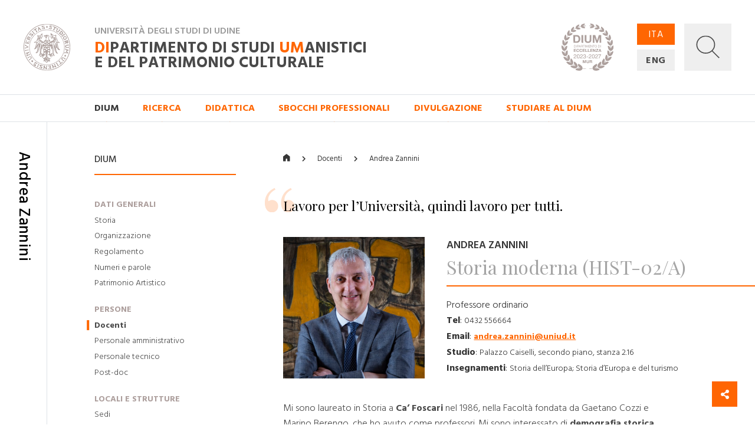

--- FILE ---
content_type: text/html; charset=utf-8
request_url: https://dium.uniud.it/it/dium/persone/docenti-e-ricercatori/andrea-zannini/
body_size: 15343
content:

<!DOCTYPE html>
<html>
    <head>
        

        <meta charset="utf-8">
        <title>
          
            
              Andrea Zannini
            
          
        - DIUM</title>
        
        <meta name="viewport" content="width=device-width, initial-scale=1" />

        
        

        
    <meta property="og:url" content="http://dium.uniud.it/it/dium/persone/docenti-e-ricercatori/andrea-zannini/" />
    <meta property="og:type" content="page" />
    <meta property="og:title" content="Andrea Zannini" />


        <link rel="stylesheet" href="/static/home/css/bootstrap.min.css">
        <link rel="stylesheet" href="/static/home/css/icomoon.css">
        <link rel="stylesheet" href="/static/home/css/fontawesome.min.css">
        <link rel="stylesheet" href="/static/home/css/fancybox.min.css">

        <link rel="stylesheet" href="/static/home/css/grid12.css">
        <link rel="stylesheet" href="/static/home/css/grid33.css">
        <link rel="stylesheet" href="/static/home/css/grid100.css">
        <link rel="stylesheet" href="/static/home/css/mega.css?v=2">
        <link rel="stylesheet" href="/static/home/css/style.css?v=3">
        <link rel="stylesheet" href="/static/home/css/mobile.css?v=3">

        

        <script>(function(w,d,s,l,i){w[l]=w[l]||[];w[l].push({'gtm.start':
            new Date().getTime(),event:'gtm.js'});var f=d.getElementsByTagName(s)[0],
            j=d.createElement(s),dl=l!='dataLayer'?'&l='+l:'';j.async=true;j.src=
            'https://www.googletagmanager.com/gtm.js?id='+i+dl;f.parentNode.insertBefore(j,f);
            })(window,document,'script','dataLayer','GTM-NB5MTXD');
        </script>
    </head>

    <body class="template-personpage">
        

        
    <div id="share">
    <a href="#" class="btn btn-share"><i class="fas fa-fw fa-share-alt" aria-hidden="true"></i></a>
    <a href="https://www.facebook.com/sharer/sharer.php?u=http://dium.uniud.it/it/dium/persone/docenti-e-ricercatori/andrea-zannini/" class="btn btn-facebook"><i class="fab fa-fw fa-facebook-f" aria-hidden="true"></i></a>
    <a href="https://twitter.com/intent/tweet?url=http://dium.uniud.it/it/dium/persone/docenti-e-ricercatori/andrea-zannini/" class="btn btn-twitter"><i class="fab fa-fw fa-twitter" aria-hidden="true"></i></a>
</div>


        
    
        
<header class="d-none d-lg-block">
    <div class="row no-gutters border-bottom">
        
        <div id="logo" class="col-2">
            <a href="/it/">
                <img src="/static/home/img/logo.svg"
                     alt="Università degli Studi di Udine">
            </a>
        </div>
        <div id="company" class="col-11">
            <div class="wrapper">
                <p class="h2">Università degli Studi di Udine</p>
                <a href="/it/" class="h1 mb-0"><em>DI</em>partimento di Studi <em>UM</em>anistici <br>e del patrimonio culturale</a>
            </div>
            <img class="logo-de"
                 src="/static/home/img/logo-dium-2027.svg"
                 alt="DIUM - Dipartimento di eccellenza 2023-2027 MUR">
        </div>
        <div id="utilities" class="col-3">
            <div class="wrapper d-flex flex-row">
                <ul id="languages"
                    class="d-flex flex-column justify-content-between mb-0 pl-0 list-unstyled">
                    
                    
                    

                    
                        <li class="active">
                            <a href="/it/dium/persone/docenti-e-ricercatori/andrea-zannini/">ITA</a>
                        </li>
                    
                        <li class="">
                            <a href="/en/dium/persone/docenti-e-ricercatori/andrea-zannini/">ENG</a>
                        </li>
                    
                </ul>
                <a id="search"
                   title="Ricerca"
                   data-toggle="collapse"
                   href="#collapse-search"
                   role="button"
                   aria-expanded="false"
                   aria-controls="collapse-search">
                    <img id="grey"
                         src="/static/home/img/search_grey.svg"
                         alt="Cerca...">
                    <img id="white"
                         src="/static/home/img/search_white.svg"
                         alt="Cerca...">
                    <img id="cross" src="/static/home/img/cross_white.svg" alt="Chiudi">
                </a>
            </div>
        </div>
    </div>
    <div class="collapse" id="collapse-search">
        <form action="/it/search/" class="rounded-0 border-bottom">
            <input id="search-field"
                   class="form-control form-control-lg px-5 py-4 border-0 rounded-0 bg-light"
                   type="text"
                   name="query"
                   placeholder="Cerca nel sito...">
        </form>
    </div>
    
    
        <nav class="row no-gutters border-bottom">
            
                <div class="accordion" id="menu-accordion">
                    <ul id="navigation" class="col-14 offset-2 list-inline mb-0 pl-0">
                        
                            
                                <li class="active list-inline-item mr-5">
                                    <a href="#child-4"
                                       data-toggle="collapse"
                                       role="button"
                                       aria-expanded="false"
                                       aria-controls="child-4">DIUM</a>
                                </li>
                            
                        
                            
                                <li class="list-inline-item mr-5">
                                    <a href="#child-5"
                                       data-toggle="collapse"
                                       role="button"
                                       aria-expanded="false"
                                       aria-controls="child-5">Ricerca</a>
                                </li>
                            
                        
                            
                                <li class="list-inline-item mr-5">
                                    <a href="#child-6"
                                       data-toggle="collapse"
                                       role="button"
                                       aria-expanded="false"
                                       aria-controls="child-6">Didattica</a>
                                </li>
                            
                        
                            
                                <li class="list-inline-item mr-5">
                                    <a href="/it/sbocchi-professionali/">Sbocchi professionali</a>
                                </li>
                            
                        
                            
                                <li class="list-inline-item mr-5">
                                    <a href="#child-3876"
                                       data-toggle="collapse"
                                       role="button"
                                       aria-expanded="false"
                                       aria-controls="child-3876">Divulgazione</a>
                                </li>
                            
                        
                            
                                <li class="list-inline-item mr-5">
                                    <a href="/it/studiare-al-dium/">Studiare al DIUM</a>
                                </li>
                            
                        
                    </ul>
                    
                        
                            <div class="collapse"
                                 id="child-4"
                                 data-parent="#menu-accordion">
                                <div class="row no-gutters bg-primary text-white">
                                    <div class="col-12 offset-2 py-5">
                                        <div class="row no-gutters">
                                            
                                                <div class="first-level col-4 pr-5 ">
                                                    <a class="text-white" href="/it/dium/dati-generali/"><strong>Dati generali</strong></a>
                                                    <ul class="list-unstyled mb-0">
                                                        
                                                            
                                                                <li class="second-level ">
                                                                    <a class="text-white" href="/it/dium/dati-generali/storia/">Storia</a>
                                                                </li>
                                                            
                                                        
                                                            
                                                                <li class="second-level ">
                                                                    <a class="text-white" href="/it/dium/dati-generali/organizzazione/">Organizzazione</a>
                                                                </li>
                                                            
                                                        
                                                            
                                                                <li class="second-level ">
                                                                    <a class="text-white" href="/it/dium/dati-generali/regolamento/">Regolamento</a>
                                                                </li>
                                                            
                                                        
                                                            
                                                                <li class="second-level ">
                                                                    <a class="text-white" href="/it/dium/dati-generali/numeri-e-parole/">Numeri e parole</a>
                                                                </li>
                                                            
                                                        
                                                            
                                                                <li class="second-level ">
                                                                    <a class="text-white" href="/it/dium/dati-generali/patrimonio-artistico/">Patrimonio Artistico</a>
                                                                </li>
                                                            
                                                        
                                                    </ul>
                                                </div>
                                            
                                                <div class="first-level col-4 pr-5 ">
                                                    <a class="text-white" href="/it/dium/persone/"><strong>Persone</strong></a>
                                                    <ul class="list-unstyled mb-0">
                                                        
                                                            
                                                                <li class="second-level ">
                                                                    <a class="text-white" href="/it/dium/persone/docenti-e-ricercatori/">Docenti</a>
                                                                </li>
                                                            
                                                        
                                                            
                                                                <li class="second-level ">
                                                                    <a class="text-white" href="/it/dium/persone/personale-amministrativo/">Personale amministrativo</a>
                                                                </li>
                                                            
                                                        
                                                            
                                                                <li class="second-level ">
                                                                    <a class="text-white" href="/it/dium/persone/personale-tecnico/">Personale tecnico</a>
                                                                </li>
                                                            
                                                        
                                                            
                                                                <li class="second-level ">
                                                                    <a class="text-white" href="/it/dium/persone/giovani-studiosi/">Post-doc</a>
                                                                </li>
                                                            
                                                        
                                                    </ul>
                                                </div>
                                            
                                                <div class="first-level col-4 pr-5 ">
                                                    <a class="text-white" href="/it/dium/locali-e-strutture/"><strong>Locali e strutture</strong></a>
                                                    <ul class="list-unstyled mb-0">
                                                        
                                                            
                                                                <li class="second-level ">
                                                                    <a class="text-white" href="/it/dium/locali-e-strutture/sedi/">Sedi</a>
                                                                </li>
                                                            
                                                        
                                                            
                                                                <li class="second-level ">
                                                                    <a class="text-white" href="/it/dium/locali-e-strutture/laboratori/">Laboratori</a>
                                                                </li>
                                                            
                                                        
                                                            
                                                                <li class="second-level ">
                                                                    <a class="text-white" href="/it/dium/locali-e-strutture/aule/">Aule</a>
                                                                </li>
                                                            
                                                        
                                                            
                                                                <li class="second-level ">
                                                                    <a class="text-white" href="/it/dium/locali-e-strutture/biblioteche/">Biblioteche</a>
                                                                </li>
                                                            
                                                        
                                                    </ul>
                                                </div>
                                            
                                        </div>
                                    </div>
                                </div>
                            </div>
                        
                    
                        
                            <div class="collapse"
                                 id="child-5"
                                 data-parent="#menu-accordion">
                                <div class="row no-gutters bg-primary text-white">
                                    <div class="col-12 offset-2 py-5">
                                        <div class="row no-gutters">
                                            
                                                <div class="first-level col-4 pr-5 ">
                                                    <a class="text-white" href="/it/ricerca/centri-di-ricerca/"><strong>Centri di ricerca</strong></a>
                                                    <ul class="list-unstyled mb-0">
                                                        
                                                            
                                                                <li class="second-level ">
                                                                    <a class="text-white" href="/it/ricerca/centri-di-ricerca/ai4ch/">AI4CH</a>
                                                                </li>
                                                            
                                                        
                                                            
                                                                <li class="second-level ">
                                                                    <a class="text-white" href="/it/ricerca/centri-di-ricerca/rima/">Centro di Ricerca Interdipartimentale sulla Medicina Antica (RIMA)</a>
                                                                </li>
                                                            
                                                        
                                                            
                                                                <li class="second-level ">
                                                                    <a class="text-white" href="/it/ricerca/centri-di-ricerca/cisueco/">Centro Interuniversitario di Studi Ungheresi e sull&#x27;Europa Centrale e Orientale (CISUECO)</a>
                                                                </li>
                                                            
                                                        
                                                            
                                                                <li class="second-level ">
                                                                    <a class="text-white" href="/it/ricerca/centri-di-ricerca/crea/">Centro Ricerche ed Elaborazioni Audiovisive (CREA)</a>
                                                                </li>
                                                            
                                                        
                                                            
                                                                <li class="second-level ">
                                                                    <a class="text-white" href="/it/ricerca/centri-di-ricerca/crs/">Centro Ricerche Sceneggiature (CRS)</a>
                                                                </li>
                                                            
                                                        
                                                            
                                                                <li class="second-level ">
                                                                    <a class="text-white" href="/it/ricerca/centri-di-ricerca/cerla/">Centro Ricerche sui Linguaggi e le loro Applicazioni (CERLA)</a>
                                                                </li>
                                                            
                                                        
                                                    </ul>
                                                </div>
                                            
                                                <div class="first-level col-4 pr-5 ">
                                                    <a class="text-white" href="/it/ricerca/sezioni-di-ricerca/"><strong>Sezioni di ricerca</strong></a>
                                                    <ul class="list-unstyled mb-0">
                                                        
                                                            
                                                                <li class="second-level ">
                                                                    <a class="text-white" href="/it/ricerca/sezioni-di-ricerca/arch-sez-ricerca/">Archeologia</a>
                                                                </li>
                                                            
                                                        
                                                            
                                                                <li class="second-level ">
                                                                    <a class="text-white" href="/it/ricerca/sezioni-di-ricerca/cinema-musica-culture-mediali/">Cinema, musica, culture mediali</a>
                                                                </li>
                                                            
                                                        
                                                            
                                                                <li class="second-level ">
                                                                    <a class="text-white" href="/it/ricerca/sezioni-di-ricerca/filol-lett-greca-e-latina/">Filologia e letterature greca e latina dell&#x27;età classica e medievale</a>
                                                                </li>
                                                            
                                                        
                                                            
                                                                <li class="second-level ">
                                                                    <a class="text-white" href="/it/ricerca/sezioni-di-ricerca/filosofia/">Filosofia</a>
                                                                </li>
                                                            
                                                        
                                                            
                                                                <li class="second-level ">
                                                                    <a class="text-white" href="/it/ricerca/sezioni-di-ricerca/italianistica/">Italianistica</a>
                                                                </li>
                                                            
                                                        
                                                            
                                                                <li class="second-level ">
                                                                    <a class="text-white" href="/it/ricerca/sezioni-di-ricerca/libro-e-documento/">Libro e documento</a>
                                                                </li>
                                                            
                                                        
                                                            
                                                                <li class="second-level ">
                                                                    <a class="text-white" href="/it/ricerca/sezioni-di-ricerca/linguaggi-comunicazione-societ%C3%A0/">Linguaggi, comunicazione, società</a>
                                                                </li>
                                                            
                                                        
                                                            
                                                                <li class="second-level ">
                                                                    <a class="text-white" href="/it/ricerca/sezioni-di-ricerca/storia/">Storia</a>
                                                                </li>
                                                            
                                                        
                                                            
                                                                <li class="second-level ">
                                                                    <a class="text-white" href="/it/ricerca/sezioni-di-ricerca/sto-dellarte-e-dellarchitettura/">Storia dell&#x27;arte e dell&#x27;architettura</a>
                                                                </li>
                                                            
                                                        
                                                    </ul>
                                                </div>
                                            
                                                <div class="first-level col-4 pr-5 ">
                                                    <a class="text-white" href="/it/ricerca/research-highlights/"><strong>Research Highlights</strong></a>
                                                    <ul class="list-unstyled mb-0">
                                                        
                                                            
                                                                <li class="second-level ">
                                                                    <a class="text-white" href="/it/ricerca/research-highlights/archeologia/">Archeologia</a>
                                                                </li>
                                                            
                                                        
                                                            
                                                                <li class="second-level ">
                                                                    <a class="text-white" href="/it/ricerca/research-highlights/cinema-musica-e-culture-mediali/">Cinema, musica e culture mediali</a>
                                                                </li>
                                                            
                                                        
                                                            
                                                                <li class="second-level ">
                                                                    <a class="text-white" href="/it/ricerca/research-highlights/filologia/">Filologia</a>
                                                                </li>
                                                            
                                                        
                                                            
                                                                <li class="second-level ">
                                                                    <a class="text-white" href="/it/ricerca/research-highlights/filosofia/">Filosofia</a>
                                                                </li>
                                                            
                                                        
                                                            
                                                                <li class="second-level ">
                                                                    <a class="text-white" href="/it/ricerca/research-highlights/italianistica-rh/">Italianistica</a>
                                                                </li>
                                                            
                                                        
                                                            
                                                                <li class="second-level ">
                                                                    <a class="text-white" href="/it/ricerca/research-highlights/rh-libro-e-documento/">Libro e documento</a>
                                                                </li>
                                                            
                                                        
                                                            
                                                                <li class="second-level ">
                                                                    <a class="text-white" href="/it/ricerca/research-highlights/linguaggi/">Linguaggi, comunicazione e società</a>
                                                                </li>
                                                            
                                                        
                                                            
                                                                <li class="second-level ">
                                                                    <a class="text-white" href="/it/ricerca/research-highlights/storia/">Storia</a>
                                                                </li>
                                                            
                                                        
                                                            
                                                                <li class="second-level ">
                                                                    <a class="text-white" href="/it/ricerca/research-highlights/arte-e-architettura/">Storia dell&#x27;arte e dell&#x27;architettura</a>
                                                                </li>
                                                            
                                                        
                                                    </ul>
                                                </div>
                                            
                                                <div class="first-level col-4 pr-5 ">
                                                    <a class="text-white" href="/it/ricerca/progetti-corso/"><strong>Dipartimento di Eccellenza, Piano Strategico e altri progetti</strong></a>
                                                    <ul class="list-unstyled mb-0">
                                                        
                                                            
                                                                <li class="second-level ">
                                                                    <a class="text-white" href="/it/ricerca/progetti-corso/piano-strategico-di-ateneo/">Piano Strategico di Ateneo</a>
                                                                </li>
                                                            
                                                        
                                                            
                                                                <li class="second-level ">
                                                                    <a class="text-white" href="/it/ricerca/progetti-corso/archivi-biblioteche-edizioni/">Archivi biblioteche edizioni</a>
                                                                </li>
                                                            
                                                        
                                                            
                                                                <li class="second-level ">
                                                                    <a class="text-white" href="/it/ricerca/progetti-corso/digital-humanities-e-intelligenza-artificiale/">Digital Humanities e Intelligenza artificiale</a>
                                                                </li>
                                                            
                                                        
                                                            
                                                                <li class="second-level ">
                                                                    <a class="text-white" href="/it/ricerca/progetti-corso/ricezione-memoria-storia-del-pensiero-e-della-societa/">Ricezione, memoria, storia del pensiero e della società</a>
                                                                </li>
                                                            
                                                        
                                                            
                                                                <li class="second-level ">
                                                                    <a class="text-white" href="/it/ricerca/progetti-corso/nuove-tecnologie-per-i-beni-artistici-architettonici-archeologici-e-monumentali/">Nuove tecnologie per i beni artistici, architettonici, archeologici e monumentali</a>
                                                                </li>
                                                            
                                                        
                                                            
                                                                <li class="second-level ">
                                                                    <a class="text-white" href="/it/ricerca/progetti-corso/polo-media-lab/">Polo Media Lab</a>
                                                                </li>
                                                            
                                                        
                                                            
                                                                <li class="second-level ">
                                                                    <a class="text-white" href="/it/ricerca/progetti-corso/territorio-formazione-societa/">Territorio, formazione, società</a>
                                                                </li>
                                                            
                                                        
                                                    </ul>
                                                </div>
                                            
                                        </div>
                                    </div>
                                </div>
                            </div>
                        
                    
                        
                            <div class="collapse"
                                 id="child-6"
                                 data-parent="#menu-accordion">
                                <div class="row no-gutters bg-primary text-white">
                                    <div class="col-12 offset-2 py-5">
                                        <div class="row no-gutters">
                                            
                                                <div class="first-level col-4 pr-5 ">
                                                    <a class="text-white" href="/it/didattica/didattica/"><strong>Didattica</strong></a>
                                                    <ul class="list-unstyled mb-0">
                                                        
                                                            
                                                                <li class="second-level ">
                                                                    <a class="text-white" href="/it/didattica/didattica/scuola-interateneo-di-specializzazione-beni-archeologici-manifesto-degli-studi/">Scuola Interateneo di Specializzazione in Beni archeologici – Manifesto degli Studi</a>
                                                                </li>
                                                            
                                                        
                                                            
                                                                <li class="second-level ">
                                                                    <a class="text-white" href="/it/didattica/didattica/novit%C3%A0-20222023/">Novità 2022/2023</a>
                                                                </li>
                                                            
                                                        
                                                    </ul>
                                                </div>
                                            
                                                <div class="first-level col-4 pr-5 ">
                                                    <a class="text-white" href="/it/didattica/corsi-di-studio/"><strong>Corsi di studio</strong></a>
                                                    <ul class="list-unstyled mb-0">
                                                        
                                                            
                                                                <li class="second-level ">
                                                                    <a class="text-white" href="/it/didattica/corsi-di-studio/lauree-triennali/">Lauree triennali</a>
                                                                </li>
                                                            
                                                        
                                                            
                                                                <li class="second-level ">
                                                                    <a class="text-white" href="/it/didattica/corsi-di-studio/lauree-magistrali/">Lauree magistrali</a>
                                                                </li>
                                                            
                                                        
                                                            
                                                                <li class="second-level ">
                                                                    <a class="text-white" href="/it/didattica/corsi-di-studio/scuole-di-specializzazione/">Scuole di specializzazione</a>
                                                                </li>
                                                            
                                                        
                                                            
                                                                <li class="second-level ">
                                                                    <a class="text-white" href="/it/didattica/corsi-di-studio/master/">Master</a>
                                                                </li>
                                                            
                                                        
                                                            
                                                                <li class="second-level ">
                                                                    <a class="text-white" href="/it/didattica/corsi-di-studio/dottorati-di-ricerca/">Dottorati di ricerca</a>
                                                                </li>
                                                            
                                                        
                                                    </ul>
                                                </div>
                                            
                                                <div class="first-level col-4 pr-5 ">
                                                    <a class="text-white" href="/it/didattica/erasmus/"><strong>Erasmus+</strong></a>
                                                    <ul class="list-unstyled mb-0">
                                                        
                                                            
                                                                <li class="second-level ">
                                                                    <a class="text-white" href="/it/didattica/erasmus/accordi-attivi/">Accordi attivi</a>
                                                                </li>
                                                            
                                                        
                                                    </ul>
                                                </div>
                                            
                                                <div class="first-level col-4 pr-5 ">
                                                    <a class="text-white" href="/it/didattica/opportunit%C3%A0/"><strong>Opportunità</strong></a>
                                                    <ul class="list-unstyled mb-0">
                                                        
                                                            
                                                                <li class="second-level ">
                                                                    <a class="text-white" href="/it/didattica/opportunit%C3%A0/summer-e-winter-school/">Spring/Summer Schools</a>
                                                                </li>
                                                            
                                                        
                                                            
                                                                <li class="second-level ">
                                                                    <a class="text-white" href="/it/didattica/opportunit%C3%A0/opportunit%C3%A0/">Cerca la tua opportunità</a>
                                                                </li>
                                                            
                                                        
                                                    </ul>
                                                </div>
                                            
                                        </div>
                                    </div>
                                </div>
                            </div>
                        
                    
                        
                    
                        
                            <div class="collapse"
                                 id="child-3876"
                                 data-parent="#menu-accordion">
                                <div class="row no-gutters bg-primary text-white">
                                    <div class="col-12 offset-2 py-5">
                                        <div class="row no-gutters">
                                            
                                                <div class="first-level col-4 pr-5 ">
                                                    <a class="text-white" href="/it/approfondimenti/oss-terr/"><strong>Osservatorio per il territorio</strong></a>
                                                    <ul class="list-unstyled mb-0">
                                                        
                                                            
                                                                <li class="second-level ">
                                                                    <a class="text-white" href="/it/approfondimenti/oss-terr/territorio/">Osservatorio per il territorio</a>
                                                                </li>
                                                            
                                                        
                                                    </ul>
                                                </div>
                                            
                                                <div class="first-level col-4 pr-5 ">
                                                    <a class="text-white" href="/it/approfondimenti/novit%C3%A0-libreria/"><strong>Novità in libreria</strong></a>
                                                    <ul class="list-unstyled mb-0">
                                                        
                                                            
                                                                <li class="second-level ">
                                                                    <a class="text-white" href="/it/approfondimenti/novit%C3%A0-libreria/2020/">2020</a>
                                                                </li>
                                                            
                                                        
                                                            
                                                                <li class="second-level ">
                                                                    <a class="text-white" href="/it/approfondimenti/novit%C3%A0-libreria/2021/">2021</a>
                                                                </li>
                                                            
                                                        
                                                            
                                                                <li class="second-level ">
                                                                    <a class="text-white" href="/it/approfondimenti/novit%C3%A0-libreria/2022/">2022</a>
                                                                </li>
                                                            
                                                        
                                                            
                                                                <li class="second-level ">
                                                                    <a class="text-white" href="/it/approfondimenti/novit%C3%A0-libreria/2023/">2023</a>
                                                                </li>
                                                            
                                                        
                                                            
                                                                <li class="second-level ">
                                                                    <a class="text-white" href="/it/approfondimenti/novit%C3%A0-libreria/2024/">2024</a>
                                                                </li>
                                                            
                                                        
                                                    </ul>
                                                </div>
                                            
                                                <div class="first-level col-4 pr-5 ">
                                                    <a class="text-white" href="/it/approfondimenti/elzeviro/"><strong>Elzeviro</strong></a>
                                                    <ul class="list-unstyled mb-0">
                                                        
                                                            
                                                                <li class="second-level ">
                                                                    <a class="text-white" href="/it/approfondimenti/elzeviro/luglio-2020/">Luglio 2020</a>
                                                                </li>
                                                            
                                                        
                                                            
                                                                <li class="second-level ">
                                                                    <a class="text-white" href="/it/approfondimenti/elzeviro/giugno-2020/">Giugno 2020</a>
                                                                </li>
                                                            
                                                        
                                                            
                                                                <li class="second-level ">
                                                                    <a class="text-white" href="/it/approfondimenti/elzeviro/maggio-2020/">Maggio 2020</a>
                                                                </li>
                                                            
                                                        
                                                            
                                                                <li class="second-level ">
                                                                    <a class="text-white" href="/it/approfondimenti/elzeviro/aprile-2020/">Aprile 2020</a>
                                                                </li>
                                                            
                                                        
                                                            
                                                                <li class="second-level ">
                                                                    <a class="text-white" href="/it/approfondimenti/elzeviro/marzo-2020/">Marzo 2020</a>
                                                                </li>
                                                            
                                                        
                                                            
                                                                <li class="second-level ">
                                                                    <a class="text-white" href="/it/approfondimenti/elzeviro/febbraio-2020/">Febbraio 2020</a>
                                                                </li>
                                                            
                                                        
                                                    </ul>
                                                </div>
                                            
                                        </div>
                                    </div>
                                </div>
                            </div>
                        
                    
                        
                    
                </div>
            
        </nav>
    
</header>
<header id="mobile-header" class="d-block d-lg-none cd-main-header">
    <div class="row no-gutters">
        <div class="col border-bottom">
            <div class="wrapper">
                <a href="/" class="mobile-logo">
                    <img src="/static/home/img/logo.svg"
                         alt="Università degli Studi di Udine">
                </a>
                <p class="h2">Università degli Studi di Udine</p>
                <p class="h1 mb-0">
                    <em>DI</em>partimento di Studi <em>UM</em>anistici <br>e del patrimonio culturale
                </p>
                <img class="logo-de"
                     src="/static/home/img/logo-dium-2027.svg"
                     alt="DIUM - Dipartimento di eccellenza 2023-2027 MUR">
                
                    <a href="#cd-primary-nav" class="sandwitch cd-nav-trigger">
                        <span></span> <span class="sr-only">MENU</span>
                    </a>
                
            </div>
        </div>
    </div>
</header>

    
    <div class="cd-main-content">
        <main>
            
    <section>
        <div class="row no-gutters">
            <div class="d-none d-lg-block col-lg-1 py-5 border-right d-lg-flex justify-content-center">
                <h1 class="section-title my-3">Andrea Zannini</h1>
            </div>
            <div class="d-none d-lg-block col-lg-3 offset-lg-1 py-5">
                
                    
                        <h5 class="sidebar-title mt-3 mb-3">DIUM</h5>
                        <hr class="hr-red mb-5">
                        
                            <ul id="sidebar" class="list-unstyled">
                                
                                    <li>
                                        <a href="/it/dium/dati-generali/">Dati generali</a>
                                        <ul class="list-unstyled mb-4">
                                            
                                                
                                                    <li class="">
                                                        <a href="/it/dium/dati-generali/storia/">Storia</a>
                                                        
                                                    </li>
                                                
                                            
                                                
                                                    <li class="">
                                                        <a href="/it/dium/dati-generali/organizzazione/">Organizzazione</a>
                                                        
                                                    </li>
                                                
                                            
                                                
                                                    <li class="">
                                                        <a href="/it/dium/dati-generali/regolamento/">Regolamento</a>
                                                        
                                                    </li>
                                                
                                            
                                                
                                                    <li class="">
                                                        <a href="/it/dium/dati-generali/numeri-e-parole/">Numeri e parole</a>
                                                        
                                                    </li>
                                                
                                            
                                                
                                                    <li class="">
                                                        <a href="/it/dium/dati-generali/patrimonio-artistico/">Patrimonio Artistico</a>
                                                        
                                                    </li>
                                                
                                            
                                        </ul>
                                    </li>
                                
                                    <li>
                                        <a href="/it/dium/persone/">Persone</a>
                                        <ul class="list-unstyled mb-4">
                                            
                                                
                                                    <li class="active">
                                                        <a href="/it/dium/persone/docenti-e-ricercatori/">Docenti</a>
                                                        
                                                            
                                                        
                                                    </li>
                                                
                                            
                                                
                                                    <li class="">
                                                        <a href="/it/dium/persone/personale-amministrativo/">Personale amministrativo</a>
                                                        
                                                    </li>
                                                
                                            
                                                
                                                    <li class="">
                                                        <a href="/it/dium/persone/personale-tecnico/">Personale tecnico</a>
                                                        
                                                    </li>
                                                
                                            
                                                
                                                    <li class="">
                                                        <a href="/it/dium/persone/giovani-studiosi/">Post-doc</a>
                                                        
                                                    </li>
                                                
                                            
                                        </ul>
                                    </li>
                                
                                    <li>
                                        <a href="/it/dium/locali-e-strutture/">Locali e strutture</a>
                                        <ul class="list-unstyled mb-4">
                                            
                                                
                                                    <li class="">
                                                        <a href="/it/dium/locali-e-strutture/sedi/">Sedi</a>
                                                        
                                                    </li>
                                                
                                            
                                                
                                                    <li class="">
                                                        <a href="/it/dium/locali-e-strutture/laboratori/">Laboratori</a>
                                                        
                                                    </li>
                                                
                                            
                                                
                                                    <li class="">
                                                        <a href="/it/dium/locali-e-strutture/aule/">Aule</a>
                                                        
                                                    </li>
                                                
                                            
                                                
                                                    <li class="">
                                                        <a href="/it/dium/locali-e-strutture/biblioteche/">Biblioteche</a>
                                                        
                                                    </li>
                                                
                                            
                                        </ul>
                                    </li>
                                
                            </ul>
                        
                    
                
            </div>
            <div id="main-column" class="col-16 col-lg-10 offset-lg-1 py-5">
                
                    <ul id="breadcrumbs" class="list-inline pb-3 mt-3 mb-5">
                        
                            
                                <li class="list-inline-item">
                                    <a href="/it/">
                                        
                                            <i class="icon icon-home"></i>
                                        
                                    </a>
                                </li>
                            
                        
                            
                        
                            
                        
                            
                                <li class="list-inline-item">
                                    <a href="/it/dium/persone/docenti-e-ricercatori/">
                                        
                                            Docenti
                                        
                                    </a>
                                </li>
                            
                        
                            
                                <li class="list-inline-item">
                                    <a href="/it/dium/persone/docenti-e-ricercatori/andrea-zannini/">
                                        
                                            Andrea Zannini
                                        
                                    </a>
                                </li>
                            
                        
                    </ul>
                

                
    <div class="d-none d-sm-block">
        


<div class="block phrase-block row no-gutters mb-5">
    <img src="/static/home/img/double_quote.svg" alt="">
    <div class="col-100-100 col-lg-100-80">
        <div class="rich-text"><p data-block-key="k4a4t">Lavoro per l’Università, quindi lavoro per tutti.</p></div>
    </div>
</div>


        <div class="block card-block row no-gutters mb-5 d-flex align-items-sm-center">
            <div class="col-100-30">
                
                <img src="/media/images/Zannini.2e16d0ba.fill-700x700.jpg" alt="Zannini-Ritratto">
            </div>
            <div class="col-100-70 pl-5">
                
    

<h3>Andrea Zannini</h3>
<h2>Storia moderna (HIST-02/A)</h2>
<hr class="hr-red mb-4">
<div class="rich-text">
  <ul class="info list-unstyled mb-0 pl-0">
    <li>Professore ordinario</li>
    
      <li>
        <strong>Tel</strong>: <span class="value">0432 556664
          
        </span>
      </li>
    
    
      <li>
        <strong>Email</strong>: <span class="value"><a href="mailto:andrea.zannini@uniud.it">andrea.zannini@uniud.it</a></span>
      </li>
    
    
    
      <li>
        <strong>Studio</strong>: <span class="value">Palazzo Caiselli, secondo piano, stanza 2.16</span>
      </li>
    
    
      <li>
        <strong>Insegnamenti</strong>: <span class="value">Storia dell’Europa; Storia d’Europa e del turismo</span>
      </li>
    
  </ul>
</div>


            </div>
        </div>
    </div>
    <div class="d-block d-sm-none">
        <div class="block mobile-card-block row no-gutters mb-5">
            <div class="col-100-100 pb-5">
                
    

<h3>Andrea Zannini</h3>
<h2>Storia moderna (HIST-02/A)</h2>
<hr class="hr-red mb-4">
<div class="rich-text">
  <ul class="info list-unstyled mb-0 pl-0">
    <li>Professore ordinario</li>
    
      <li>
        <strong>Tel</strong>: <span class="value">0432 556664
          
        </span>
      </li>
    
    
      <li>
        <strong>Email</strong>: <span class="value"><a href="mailto:andrea.zannini@uniud.it">andrea.zannini@uniud.it</a></span>
      </li>
    
    
    
      <li>
        <strong>Studio</strong>: <span class="value">Palazzo Caiselli, secondo piano, stanza 2.16</span>
      </li>
    
    
      <li>
        <strong>Insegnamenti</strong>: <span class="value">Storia dell’Europa; Storia d’Europa e del turismo</span>
      </li>
    
  </ul>
</div>


            </div>
            <div class="col-100-100">
                
                <img src="/media/images/Zannini.2e16d0ba.fill-700x700.jpg" alt="Zannini-Ritratto">
            </div>
        </div>
        


<div class="block phrase-block row no-gutters mb-5">
    <img src="/static/home/img/double_quote.svg" alt="">
    <div class="col-100-100 col-lg-100-80">
        <div class="rich-text"><p data-block-key="k4a4t">Lavoro per l’Università, quindi lavoro per tutti.</p></div>
    </div>
</div>


    </div>
    


    
        <div class="block paragraph-block row no-gutters mb-5">
            <div class="col-100-100 col-lg-100-80">
<div class="rich-text">
    <p data-block-key="wkpgb">Mi sono laureato in Storia a <b>Ca’ Foscari</b> nel 1986, nella Facoltà fondata da Gaetano Cozzi e Marino Berengo, che ho avuto come professori. Mi sono interessato di <b>demografia storica</b> e quindi di <b>storia economica</b>, frequentando il Dottorato di ricerca in Storia economica e sociale all’<b>Università Bocconi</b> (tutor Ugo Tucci).</p><p data-block-key="rum4v">Grazie anche ad una borsa post-dottorato presso l’Università di <b>Pisa,</b> nei miei primi anni di ricerca mi sono interessato di <b>storia sociale della Repubblica di Venezia</b> e di storia economica, pubblicando alcune <b>monografie</b> e vari <b>saggi,</b> tra cui diversi contributi alla <b>Storia di Venezia</b> edita dall’Istituto dell’<b>Enciclopedia Italiana Treccani</b>. Nel 1997 sono diventato ricercatore in Storia moderna alla Facoltà di Scienze politiche dell’Università di <b>Padova</b> e l’anno successivo professore associato nella stessa disciplina presso la Facoltà di Lingue e letterature straniere dell’Università di <b>Udine.</b></p><p data-block-key="b83p6">Negli anni ’90 ho fatto parte di un’equipe interdisciplinare della <a href="http://www.fbsr.it">Fondazione Benetton Studi Ricerche</a> che si è dedicata allo <b>studio storico-antropologico dell’emigrazione veneta ottocentesca verso il Rio Grande do Sul (Brasile)</b>, dove abbiamo passato un periodo di lavoro e ricerca. L’esito è stato la pubblicazione di un <b>volume</b> assieme a Daniele Gazzi <b>sulla storia economia e demografica</b> del grande esodo transoceanico avviato negli anni 1870.</p><p data-block-key="74gcz">Ho contribuito in prima persona alla <b>predisposizione del nuovo assetto dei corsi della Facoltà di Lingue</b> a seguito della riforma 3+2; ho quindi <b>diretto</b> per diversi anni <b>la Biblioteca di Storia</b>, poi <a href="/it/dium/locali-e-strutture/biblioteche/">Biblioteca Umanistica e della Formazione</a>, partecipando inoltre a vari organismi universitari tra cui la <b>Commissione Ricerca d’Ateneo</b>, il <b>Senato accademico</b> allargato ecc.</p><p data-block-key="9l3n7">Dagli anni Duemila i miei interessi scientifici si sono diversificati. Mi sono interessato di <b>didattica della storia</b>, a seguito dei diversi insegnamenti tenuti nei percorsi di formazione iniziale degli insegnanti (SISS, TFA, PAS ecc.); di <b>storia dell’alpinismo</b>, come completamento culturale della mia passione per questa attività; di <b>storia della contabilità</b>; di <b>storia demografica</b>, nonché, negli ultimi anni anche di <b>storia contemporanea</b>, con particolare riguardo alla <b>storia della Resistenza</b>. Dal 2010 ho coordinato scientificamente il progetto “<b>Repubblica della Carnia 1944. Le radici della libertà e della democrazia</b>” che ha prodotto il film “<a href="http://repubblicadellacarnia1944.uniud.it/liniziativa/film-documentario.html">Carnia 1944. Un’estate di libertà</a>”.</p><p data-block-key="vx02d">Ho tenuto <b>insegnamenti</b> in vari <a href="/it/didattica/corsi-di-studio/">corsi di studio</a>, tra cui Storia moderna, Storia del viaggio e del turismo, European Contemporary History nel Master Euroculture. Ho fatto parte del <b>Consiglio direttivo della società scientifica degli Storici dell’Età moderna</b> (SISEM), e sono <b>socio di diverse società scientifiche e culturali</b>. Nel 2015 ho pubblicato <i>Storia minima d’Europa. Dal Neolitico a oggi</i> (Il Mulino, II ed. 2019).</p><p data-block-key="haiwh">Dal 2016 fino al 2021 sono stato <b>Direttore del Dipartimento di Studi umanistici e del patrimonio culturale</b> e mi sono <a href="https://www.uniud.it/it/ateneo-uniud/ateneo-uniud-organizzazione/elezioni-uniud/elezioni-rettore-2019/candidati-rettore"><b>candidato a Rettore dell’Università di Udine</b></a> nelle elezioni <b>2019</b>.</p>
</div>
</div>
        </div>
    

    
        

<div class="block documents-block row no-gutters mb-5">
    <div class="col-100-100 col-lg-100-80">
        <ul class="row no-gutters list-unstyled mb-0 documents-list">
            
            <li class="col-16 document">
                <a href="/documents/29/Zannini-CV2018.pdf">Zannini-CV</a>
                <a class="type border-left" href="/documents/29/Zannini-CV2018.pdf">
                    <span>
                        <span class="icon icon-pdf"></span> .pdf
                    </span>
                </a>
            </li>
            
            <li class="col-16 document">
                <a href="/documents/30/Zannini-Pubblicazioni2018.pdf">Zannini-Pubblicazioni</a>
                <a class="type border-left" href="/documents/30/Zannini-Pubblicazioni2018.pdf">
                    <span>
                        <span class="icon icon-pdf"></span> .pdf
                    </span>
                </a>
            </li>
            
        </ul>
    </div>
</div>
    



            </div>
        </div>
    </section>
    
    
    
        <section>
            <div class="row no-gutters tabs-container">
                <div class="col-16 col-lg-1 pt-5 py-lg-5 border-rm-0 border-right d-lg-flex justify-content-center">
                    <h1 class="section-title my-3">Progetti</h1>
                </div>
                <div class="col-16 col-lg-5 py-5 overflow-hidden">
                    <div class="row mt-3">
                        
                            <label class="tab-button">
                                <input type="radio"
                                       name="tab-puoi-interessarti"
                                       value="piano-strategico-di-ateneo"
                                       autocomplete="off">
                                <span>Piano Strategico di Ateneo</span>
                            </label>
                        
                            <label class="tab-button">
                                <input type="radio"
                                       name="tab-puoi-interessarti"
                                       value="archivi-biblioteche-edizioni"
                                       autocomplete="off">
                                <span>Archivi biblioteche edizioni</span>
                            </label>
                        
                    </div>
                </div>
                <div class="col-16 col-lg-8 py-5 overflow-hidden">
                    <div class="row mt-3">
                        
                            <div class="tab-content" data-tab="piano-strategico-di-ateneo">
                                <div class="scrollable">
                                    <div class="d-flex flex-row results-grid block gallery-block">
                                        
                                            
<div class="col-3-3 col-sm-3-1">
    
    <a class="wrapper" href="/it/ricerca/progetti-corso/piano-strategico-di-ateneo/per-una-guida-degli-archivi-dimpresa-del-friuli-venezia-giulia/" title="Per una guida degli archivi d’impresa del Friuli Venezia Giulia">
        <img src="/media/images/Screenshot_2023-08-16_alle_10.12.4.2e16d0ba.fill-350x350.png" alt="Per una guida degli archivi d’impresa del Friuli Venezia Giulia">
        <div class="hover">Per una guida degli archivi d’impresa del Friuli Venezia Giulia</div>
    </a>
</div>

                                        
                                    </div>
                                </div>
                                <div class="scrollbar mt-5">
                                    <div class="handle">
                                        <div class="mousearea"></div>
                                    </div>
                                </div>
                            </div>
                        
                            <div class="tab-content" data-tab="archivi-biblioteche-edizioni">
                                <div class="scrollable">
                                    <div class="d-flex flex-row results-grid block gallery-block">
                                        
                                            
<div class="col-3-3 col-sm-3-1">
    
    <a class="wrapper" href="/it/ricerca/progetti-corso/archivi-biblioteche-edizioni/un-database-dei-fucilati-per-lesempio-durante-la-prima-guerra-mondiale/" title="Un database dei fucilati “per l’esempio” durante la Prima Guerra mondiale">
        <img src="/media/images/Screenshot_2023-08-16_alle_14.33.0.2e16d0ba.fill-350x350.png" alt="Un database dei fucilati “per l’esempio” durante la Prima Guerra mondiale">
        <div class="hover">Un database dei fucilati “per l’esempio” durante la Prima Guerra mondiale</div>
    </a>
</div>

                                        
                                    </div>
                                </div>
                                <div class="scrollbar mt-5">
                                    <div class="handle">
                                        <div class="mousearea"></div>
                                    </div>
                                </div>
                            </div>
                        
                    </div>
                </div>
            </div>
        </section>
    
    


    <section id="publications" class="grey">
        <div class="row no-gutters">
            <div class="col-16 col-lg-1 pt-5 py-lg-5 border-rm-0 border-right d-lg-flex justify-content-center">
                <h1 class="section-title my-3">Pubblicazioni</h1>
            </div>
            <div class="col-16 col-lg-15 py-5">
                <div class="my-3">
                    <div id="scrollable" class="scrollable">
                        <div class="publications-grid d-flex flex-row">
                            
                                

                                <div class="publications-column flex-shrink-0 flex-grow-0">

                                    <div class="publication row no-gutters mb-5">
                                        <div class="image col-3-1">
                                            
                                                
                                                <div class="img" style="background-image: url('/media/images/Zannini_Storia_minima_dEuropa.width-350.jpg');"></div>
                                            
                                        </div>
                                        <div class="informations col-3-2 pl-5">
                                            <h4>
                                                
                                                    <a href="http://hdl.handle.net/11390/1078594">Storia minima d’Europa. Dal Neolitico a oggi</a>
                                                

                                            </h4>
                                            <p>Bologna 2015 (II edizione 2019)</p>
                                        </div>
                                    </div>

                                    
                            
                                

                                

                                    <div class="publication row no-gutters ">
                                        <div class="image col-3-1">
                                            
                                                
                                                <div class="img" style="background-image: url('/media/images/Zannini-Zona.width-350.jpg');"></div>
                                            
                                        </div>
                                        <div class="informations col-3-2 pl-5">
                                            <h4>
                                                
                                                    <a href="http://hdl.handle.net/11390/1105300">Estate-autunno 1944. La Zona libera partigiana del Friuli orientale</a>
                                                

                                            </h4>
                                            <p>Bologna 2016 (a cura di A. Buvoli e A. Zannini)</p>
                                        </div>
                                    </div>

                                    </div>
                            
                                

                                <div class="publications-column flex-shrink-0 flex-grow-0">

                                    <div class="publication row no-gutters mb-5">
                                        <div class="image col-3-1">
                                            
                                                
                                                <div class="img" style="background-image: url('/media/images/Zannini-Didattica.width-350.jpg');"></div>
                                            
                                        </div>
                                        <div class="informations col-3-2 pl-5">
                                            <h4>
                                                
                                                    <a href="http://hdl.handle.net/11390/692223">Didattica della storia. Manuale per la formazione degli insegnanti</a>
                                                

                                            </h4>
                                            <p>Milano 2013 (III edizione; con W. Panciera)</p>
                                        </div>
                                    </div>

                                    
                            
                                

                                

                                    <div class="publication row no-gutters ">
                                        <div class="image col-3-1">
                                            
                                                
                                                <div class="img" style="background-image: url('/media/images/i__id5972_w600_t1622803028__1x.width-350.jpg');"></div>
                                            
                                        </div>
                                        <div class="informations col-3-2 pl-5">
                                            <h4>
                                                
                                                    <a href="https://www.viella.it/libro/9788833137711">Popolazioni e società delle Venezie</a>
                                                

                                            </h4>
                                            <p>Roma 2021 (a cura di I. Barbiera, G. Dalla Zuanna, A. Zannini)</p>
                                        </div>
                                    </div>

                                    </div>
                            
                                

                                <div class="publications-column flex-shrink-0 flex-grow-0">

                                    <div class="publication row no-gutters ">
                                        <div class="image col-3-1">
                                            
                                                
                                                <div class="img" style="background-image: url('/media/images/9788832832846_0_536_0_75.width-350.jpg');"></div>
                                            
                                        </div>
                                        <div class="informations col-3-2 pl-5">
                                            <h4>
                                                
                                                    <a href="https://forumeditrice.it/percorsi/storia-e-societa/varia/i-de-claricini-dornpacher-in-friuli">I de Claricini Dornpacher in Friuli. La storia, la villa di Moimacco, i cinquant’anni della Fondazione</a>
                                                

                                            </h4>
                                            <p>Udine 2021 (a cura di L. Cargnelutti, O. Cernoia, A. Zannini)</p>
                                        </div>
                                    </div>

                                    </div>
                            
                        </div>
                    </div>
                    <div class="scrollbar mt-5">
                        <div class="handle">
                            <div class="mousearea"></div>
                        </div>
                    </div>
                </div>
            </div>
        </div>
    </section>



    

<section id="notes" class="" style="display: none;">
    <div class="row no-gutters">
        <div class="col-16 col-lg-1 pt-5 py-lg-5 border-rm-0 border-right d-lg-flex justify-content-center">
            <h1 class="section-title my-3">Note</h1>
        </div>
        <div class="notes col-16 col-lg-13 offset-lg-1 py-5">
            <ul class="list-unstyled my-3"></ul>
        </div>
    </div>
</section>

        </main>
        
            


<footer class="py-5">
    <div class="row no-gutters">
        <div id="full-logo" class="col-16 col-lg-14 offset-lg-1 pb-4 border-bottom mb-4 d-flex justify-content-between align-items-end">
            <img src="/static/home/img/logo_full.svg" alt="Università degli Studi di Udine">
            
            <div class="social text-right">
                <h5>SEGUICI SU</h5>
                <ul class="list-inline mb-0">
                    
                    <li class="list-inline-item"><a href="https://www.facebook.com/pages/Universita-degli-Studi-di-Udine/100491726672336"><i class="fab fa-facebook-f"></i></a></li>
                    
                    
                    <li class="list-inline-item"><a href="https://twitter.com/#!/uniud"><i class="fab fa-twitter"></i></a></li>
                    
                    
                    <li class="list-inline-item"><a href="https://www.youtube.com/user/UniversitaUdine"><i class="fab fa-youtube"></i></a></li>
                    
                    
                    <li class="list-inline-item"><a href="https://www.instagram.com/universitadiudine/"><i class="fab fa-instagram"></i></a></li>
                    
                </ul>
            </div>
            
        </div>
    </div>
    <div class="row no-gutters">
        <div class="col-16 col-sm-5 col-md-5 col-lg-3 offset-lg-1">
            <div class="rich-text"><p data-block-key="et44j">Dipartimento di Studi umanistici e del patrimonio culturale</p><p data-block-key="y4llp">Vicolo Florio, 2/B - 33100 Udine<br/> TEL +39 0432 556619<br/> FAX +39 0432 556649<br/> EMAIL: <a href="mailto:segreteria.dium@uniud.it">segreteria.dium@uniud.it</a><br/> PEC: <a href="mailto:amce@postacert.uniud.it">amce@postacert.uniud.it</a><br/> CF 80014550307<br/> PI 01071600306<br/><a href="https://www.uniud.it/it/it/pagine-speciali/guida/privacy">Privacy policy</a> - <a href="/it/informative/cookie-policy/">Cookie Policy</a></p></div>
        </div>
        <div class="col-2 offset-1 d-none d-lg-block">
            
            
            
            
            
            
            
            
            
            <h5 class="mb-1">NOTIZIE ED EVENTI</h5>
            <ul class="list-unstyled">
                
                
                <li><a href="/it/notizie-ed-eventi/eventi/" title="Eventi">Eventi</a></li>
                
                
                
                <li><a href="/it/notizie-ed-eventi/notizie/" title="Notizie">Notizie</a></li>
                
                
            </ul>
            
            
            
            
            
            <h5 class="mb-1">INFORMATIVE</h5>
            <ul class="list-unstyled">
                
                
                <li><a href="/it/informative/credits/" title="Credits">Credits</a></li>
                
                
                
                
                
                <li><a href="/it/informative/accessibilita/" title="Accessibilità">Accessibilità</a></li>
                
                
            </ul>
            
            
            
            
            
            
            
            
            
            
            
            
        </div>
        <div class="col-16 col-sm-4 offset-sm-1 col-md-5 offset-md-1 col-lg-3 offset-lg-1">
            <p class="slogan mb-4">Ask not what <em>DIUM</em> can do for you, ask what you can do for <em>DIUM</em>.</p>
            <a class="btn btn-primary rounded-0" href="/it/donazioni/">Donazioni</a>
        </div>
        <div id="login" class="col-16 col-sm-5 offset-sm-1 col-md-4 offset-md-1 col-lg-3 offset-lg-1">
            <h5 class="mb-1">AREA RISERVATA</h5>
            
            <a href="//dium.uniud.it/area-riservata/it/login/" class="btn btn-primary rounded-0">Accedi</a>
        </div>
    </div>
</footer>


        
    </div>
    







    <nav class="cd-nav d-block d-lg-none">
        
            <ul id="cd-primary-nav" class="cd-primary-nav is-fixed">
                <li>
                    <div id="mobile-languages" class="row no-gutters">
                        
                            <a href="/it/dium/persone/docenti-e-ricercatori/andrea-zannini/"
                               title="it"
                               class="col-8 px-2 text-center active">ITA</a>
                        
                            <a href="/en/dium/persone/docenti-e-ricercatori/andrea-zannini/"
                               title="en"
                               class="col-8 px-2 text-center ">ENG</a>
                        
                    </div>
                </li>
                
                    
                        







    <li class="has-children">
        <a href="/it/dium/" class="">DIUM</a>
        
            <ul class="is-hidden">
                <li class="go-back">
                    <a href="#0">Indietro</a>
                </li>
                <li class="see-all">
                    <a href="/it/dium/">DIUM</a>
                </li>
                
                    
                        







    <li class="has-children">
        <a href="/it/dium/dati-generali/" class="">Dati generali</a>
        
            <ul class="is-hidden">
                <li class="go-back">
                    <a href="#0">Indietro</a>
                </li>
                <li class="see-all">
                    <a href="/it/dium/dati-generali/">Dati generali</a>
                </li>
                
                    
                        







    <li class="">
        <a href="/it/dium/dati-generali/storia/" class="">Storia</a>
        
    </li>


                    
                
                    
                        







    <li class="">
        <a href="/it/dium/dati-generali/organizzazione/" class="">Organizzazione</a>
        
    </li>


                    
                
                    
                        







    <li class="">
        <a href="/it/dium/dati-generali/regolamento/" class="">Regolamento</a>
        
    </li>


                    
                
                    
                        







    <li class="">
        <a href="/it/dium/dati-generali/numeri-e-parole/" class="">Numeri e parole</a>
        
    </li>


                    
                
                    
                        







    <li class="">
        <a href="/it/dium/dati-generali/patrimonio-artistico/" class="">Patrimonio Artistico</a>
        
    </li>


                    
                
            </ul>
        
    </li>


                    
                
                    
                        







    <li class="has-children">
        <a href="/it/dium/persone/" class="">Persone</a>
        
            <ul class="is-hidden">
                <li class="go-back">
                    <a href="#0">Indietro</a>
                </li>
                <li class="see-all">
                    <a href="/it/dium/persone/">Persone</a>
                </li>
                
                    
                        







    <li class="">
        <a href="/it/dium/persone/docenti-e-ricercatori/" class="">Docenti</a>
        
    </li>


                    
                
                    
                        







    <li class="">
        <a href="/it/dium/persone/personale-amministrativo/" class="">Personale amministrativo</a>
        
    </li>


                    
                
                    
                        







    <li class="">
        <a href="/it/dium/persone/personale-tecnico/" class="">Personale tecnico</a>
        
    </li>


                    
                
                    
                        







    <li class="">
        <a href="/it/dium/persone/giovani-studiosi/" class="">Post-doc</a>
        
    </li>


                    
                
            </ul>
        
    </li>


                    
                
                    
                        







    <li class="has-children">
        <a href="/it/dium/locali-e-strutture/" class="">Locali e strutture</a>
        
            <ul class="is-hidden">
                <li class="go-back">
                    <a href="#0">Indietro</a>
                </li>
                <li class="see-all">
                    <a href="/it/dium/locali-e-strutture/">Locali e strutture</a>
                </li>
                
                    
                        







    <li class="">
        <a href="/it/dium/locali-e-strutture/sedi/" class="">Sedi</a>
        
    </li>


                    
                
                    
                        







    <li class="">
        <a href="/it/dium/locali-e-strutture/laboratori/" class="">Laboratori</a>
        
    </li>


                    
                
                    
                        







    <li class="">
        <a href="/it/dium/locali-e-strutture/aule/" class="">Aule</a>
        
    </li>


                    
                
                    
                        







    <li class="">
        <a href="/it/dium/locali-e-strutture/biblioteche/" class="">Biblioteche</a>
        
    </li>


                    
                
            </ul>
        
    </li>


                    
                
            </ul>
        
    </li>


                    
                        







    <li class="has-children">
        <a href="/it/ricerca/" class="">Ricerca</a>
        
            <ul class="is-hidden">
                <li class="go-back">
                    <a href="#0">Indietro</a>
                </li>
                <li class="see-all">
                    <a href="/it/ricerca/">Ricerca</a>
                </li>
                
                    
                        







    <li class="has-children">
        <a href="/it/ricerca/centri-di-ricerca/" class="">Centri di ricerca</a>
        
            <ul class="is-hidden">
                <li class="go-back">
                    <a href="#0">Indietro</a>
                </li>
                <li class="see-all">
                    <a href="/it/ricerca/centri-di-ricerca/">Centri di ricerca</a>
                </li>
                
                    
                        







    <li class="">
        <a href="/it/ricerca/centri-di-ricerca/ai4ch/" class="">AI4CH</a>
        
    </li>


                    
                
                    
                        







    <li class="">
        <a href="/it/ricerca/centri-di-ricerca/rima/" class="">Centro di Ricerca Interdipartimentale sulla Medicina Antica (RIMA)</a>
        
    </li>


                    
                
                    
                        







    <li class="">
        <a href="/it/ricerca/centri-di-ricerca/cisueco/" class="">Centro Interuniversitario di Studi Ungheresi e sull&#x27;Europa Centrale e Orientale (CISUECO)</a>
        
    </li>


                    
                
                    
                        







    <li class="">
        <a href="/it/ricerca/centri-di-ricerca/crea/" class="">Centro Ricerche ed Elaborazioni Audiovisive (CREA)</a>
        
    </li>


                    
                
                    
                        







    <li class="">
        <a href="/it/ricerca/centri-di-ricerca/crs/" class="">Centro Ricerche Sceneggiature (CRS)</a>
        
    </li>


                    
                
                    
                        







    <li class="">
        <a href="/it/ricerca/centri-di-ricerca/cerla/" class="">Centro Ricerche sui Linguaggi e le loro Applicazioni (CERLA)</a>
        
    </li>


                    
                
            </ul>
        
    </li>


                    
                
                    
                        







    <li class="has-children">
        <a href="/it/ricerca/sezioni-di-ricerca/" class="">Sezioni di ricerca</a>
        
            <ul class="is-hidden">
                <li class="go-back">
                    <a href="#0">Indietro</a>
                </li>
                <li class="see-all">
                    <a href="/it/ricerca/sezioni-di-ricerca/">Sezioni di ricerca</a>
                </li>
                
                    
                        







    <li class="">
        <a href="/it/ricerca/sezioni-di-ricerca/arch-sez-ricerca/" class="">Archeologia</a>
        
    </li>


                    
                
                    
                        







    <li class="">
        <a href="/it/ricerca/sezioni-di-ricerca/cinema-musica-culture-mediali/" class="">Cinema, musica, culture mediali</a>
        
    </li>


                    
                
                    
                        







    <li class="">
        <a href="/it/ricerca/sezioni-di-ricerca/filol-lett-greca-e-latina/" class="">Filologia e letterature greca e latina dell&#x27;età classica e medievale</a>
        
    </li>


                    
                
                    
                        







    <li class="">
        <a href="/it/ricerca/sezioni-di-ricerca/filosofia/" class="">Filosofia</a>
        
    </li>


                    
                
                    
                        







    <li class="">
        <a href="/it/ricerca/sezioni-di-ricerca/italianistica/" class="">Italianistica</a>
        
    </li>


                    
                
                    
                        







    <li class="">
        <a href="/it/ricerca/sezioni-di-ricerca/libro-e-documento/" class="">Libro e documento</a>
        
    </li>


                    
                
                    
                        







    <li class="">
        <a href="/it/ricerca/sezioni-di-ricerca/linguaggi-comunicazione-societ%C3%A0/" class="">Linguaggi, comunicazione, società</a>
        
    </li>


                    
                
                    
                        







    <li class="">
        <a href="/it/ricerca/sezioni-di-ricerca/storia/" class="">Storia</a>
        
    </li>


                    
                
                    
                        







    <li class="">
        <a href="/it/ricerca/sezioni-di-ricerca/sto-dellarte-e-dellarchitettura/" class="">Storia dell&#x27;arte e dell&#x27;architettura</a>
        
    </li>


                    
                
            </ul>
        
    </li>


                    
                
                    
                        







    <li class="has-children">
        <a href="/it/ricerca/research-highlights/" class="">Research Highlights</a>
        
            <ul class="is-hidden">
                <li class="go-back">
                    <a href="#0">Indietro</a>
                </li>
                <li class="see-all">
                    <a href="/it/ricerca/research-highlights/">Research Highlights</a>
                </li>
                
                    
                        







    <li class="">
        <a href="/it/ricerca/research-highlights/archeologia/" class="">Archeologia</a>
        
    </li>


                    
                
                    
                        







    <li class="">
        <a href="/it/ricerca/research-highlights/cinema-musica-e-culture-mediali/" class="">Cinema, musica e culture mediali</a>
        
    </li>


                    
                
                    
                        







    <li class="">
        <a href="/it/ricerca/research-highlights/filologia/" class="">Filologia</a>
        
    </li>


                    
                
                    
                        







    <li class="">
        <a href="/it/ricerca/research-highlights/filosofia/" class="">Filosofia</a>
        
    </li>


                    
                
                    
                        







    <li class="">
        <a href="/it/ricerca/research-highlights/italianistica-rh/" class="">Italianistica</a>
        
    </li>


                    
                
                    
                        







    <li class="">
        <a href="/it/ricerca/research-highlights/rh-libro-e-documento/" class="">Libro e documento</a>
        
    </li>


                    
                
                    
                        







    <li class="">
        <a href="/it/ricerca/research-highlights/linguaggi/" class="">Linguaggi, comunicazione e società</a>
        
    </li>


                    
                
                    
                        







    <li class="">
        <a href="/it/ricerca/research-highlights/storia/" class="">Storia</a>
        
    </li>


                    
                
                    
                        







    <li class="">
        <a href="/it/ricerca/research-highlights/arte-e-architettura/" class="">Storia dell&#x27;arte e dell&#x27;architettura</a>
        
    </li>


                    
                
            </ul>
        
    </li>


                    
                
                    
                        







    <li class="">
        <a href="/it/ricerca/progetti-corso/" class="">Dipartimento di Eccellenza, Piano Strategico e altri progetti</a>
        
    </li>


                    
                
            </ul>
        
    </li>


                    
                        







    <li class="has-children">
        <a href="/it/didattica/" class="">Didattica</a>
        
            <ul class="is-hidden">
                <li class="go-back">
                    <a href="#0">Indietro</a>
                </li>
                <li class="see-all">
                    <a href="/it/didattica/">Didattica</a>
                </li>
                
                    
                        







    <li class="has-children">
        <a href="/it/didattica/didattica/" class="">Didattica</a>
        
            <ul class="is-hidden">
                <li class="go-back">
                    <a href="#0">Indietro</a>
                </li>
                <li class="see-all">
                    <a href="/it/didattica/didattica/">Didattica</a>
                </li>
                
                    
                        







    <li class="">
        <a href="/it/didattica/didattica/scuola-interateneo-di-specializzazione-beni-archeologici-manifesto-degli-studi/" class="">Scuola Interateneo di Specializzazione in Beni archeologici – Manifesto degli Studi</a>
        
    </li>


                    
                
                    
                        







    <li class="">
        <a href="/it/didattica/didattica/novit%C3%A0-20222023/" class="">Novità 2022/2023</a>
        
    </li>


                    
                
            </ul>
        
    </li>


                    
                
                    
                        







    <li class="has-children">
        <a href="/it/didattica/corsi-di-studio/" class="">Corsi di studio</a>
        
            <ul class="is-hidden">
                <li class="go-back">
                    <a href="#0">Indietro</a>
                </li>
                <li class="see-all">
                    <a href="/it/didattica/corsi-di-studio/">Corsi di studio</a>
                </li>
                
                    
                        







    <li class="">
        <a href="/it/didattica/corsi-di-studio/lauree-triennali/" class="">Lauree triennali</a>
        
    </li>


                    
                
                    
                        







    <li class="">
        <a href="/it/didattica/corsi-di-studio/lauree-magistrali/" class="">Lauree magistrali</a>
        
    </li>


                    
                
                    
                        







    <li class="">
        <a href="/it/didattica/corsi-di-studio/scuole-di-specializzazione/" class="">Scuole di specializzazione</a>
        
    </li>


                    
                
                    
                        







    <li class="">
        <a href="/it/didattica/corsi-di-studio/master/" class="">Master</a>
        
    </li>


                    
                
                    
                        







    <li class="">
        <a href="/it/didattica/corsi-di-studio/dottorati-di-ricerca/" class="">Dottorati di ricerca</a>
        
    </li>


                    
                
            </ul>
        
    </li>


                    
                
                    
                        







    <li class="has-children">
        <a href="/it/didattica/erasmus/" class="">Erasmus+</a>
        
            <ul class="is-hidden">
                <li class="go-back">
                    <a href="#0">Indietro</a>
                </li>
                <li class="see-all">
                    <a href="/it/didattica/erasmus/">Erasmus+</a>
                </li>
                
                    
                        







    <li class="">
        <a href="/it/didattica/erasmus/accordi-attivi/" class="">Accordi attivi</a>
        
    </li>


                    
                
            </ul>
        
    </li>


                    
                
                    
                        







    <li class="has-children">
        <a href="/it/didattica/opportunit%C3%A0/" class="">Opportunità</a>
        
            <ul class="is-hidden">
                <li class="go-back">
                    <a href="#0">Indietro</a>
                </li>
                <li class="see-all">
                    <a href="/it/didattica/opportunit%C3%A0/">Opportunità</a>
                </li>
                
                    
                        







    <li class="">
        <a href="/it/didattica/opportunit%C3%A0/summer-e-winter-school/" class="">Spring/Summer Schools</a>
        
    </li>


                    
                
                    
                        







    <li class="">
        <a href="/it/didattica/opportunit%C3%A0/opportunit%C3%A0/" class="">Cerca la tua opportunità</a>
        
    </li>


                    
                
            </ul>
        
    </li>


                    
                
            </ul>
        
    </li>


                    
                        







    <li class="">
        <a href="/it/sbocchi-professionali/" class="">Sbocchi professionali</a>
        
    </li>


                    
                        







    <li class="has-children">
        <a href="/it/approfondimenti/" class="">Divulgazione</a>
        
            <ul class="is-hidden">
                <li class="go-back">
                    <a href="#0">Indietro</a>
                </li>
                <li class="see-all">
                    <a href="/it/approfondimenti/">Divulgazione</a>
                </li>
                
                    
                        







    <li class="has-children">
        <a href="/it/approfondimenti/oss-terr/" class="">Osservatorio per il territorio</a>
        
            <ul class="is-hidden">
                <li class="go-back">
                    <a href="#0">Indietro</a>
                </li>
                <li class="see-all">
                    <a href="/it/approfondimenti/oss-terr/">Osservatorio per il territorio</a>
                </li>
                
                    
                        







    <li class="">
        <a href="/it/approfondimenti/oss-terr/territorio/" class="">Osservatorio per il territorio</a>
        
    </li>


                    
                
            </ul>
        
    </li>


                    
                
                    
                        







    <li class="has-children">
        <a href="/it/approfondimenti/novit%C3%A0-libreria/" class="">Novità in libreria</a>
        
            <ul class="is-hidden">
                <li class="go-back">
                    <a href="#0">Indietro</a>
                </li>
                <li class="see-all">
                    <a href="/it/approfondimenti/novit%C3%A0-libreria/">Novità in libreria</a>
                </li>
                
                    
                        







    <li class="">
        <a href="/it/approfondimenti/novit%C3%A0-libreria/2020/" class="">2020</a>
        
    </li>


                    
                
                    
                        







    <li class="">
        <a href="/it/approfondimenti/novit%C3%A0-libreria/2021/" class="">2021</a>
        
    </li>


                    
                
                    
                        







    <li class="">
        <a href="/it/approfondimenti/novit%C3%A0-libreria/2022/" class="">2022</a>
        
    </li>


                    
                
                    
                        







    <li class="">
        <a href="/it/approfondimenti/novit%C3%A0-libreria/2023/" class="">2023</a>
        
    </li>


                    
                
                    
                        







    <li class="">
        <a href="/it/approfondimenti/novit%C3%A0-libreria/2024/" class="">2024</a>
        
    </li>


                    
                
            </ul>
        
    </li>


                    
                
                    
                        







    <li class="has-children">
        <a href="/it/approfondimenti/elzeviro/" class="">Elzeviro</a>
        
            <ul class="is-hidden">
                <li class="go-back">
                    <a href="#0">Indietro</a>
                </li>
                <li class="see-all">
                    <a href="/it/approfondimenti/elzeviro/">Elzeviro</a>
                </li>
                
                    
                        







    <li class="">
        <a href="/it/approfondimenti/elzeviro/luglio-2020/" class="">Luglio 2020</a>
        
    </li>


                    
                
                    
                        







    <li class="">
        <a href="/it/approfondimenti/elzeviro/giugno-2020/" class="">Giugno 2020</a>
        
    </li>


                    
                
                    
                        







    <li class="">
        <a href="/it/approfondimenti/elzeviro/maggio-2020/" class="">Maggio 2020</a>
        
    </li>


                    
                
                    
                        







    <li class="">
        <a href="/it/approfondimenti/elzeviro/aprile-2020/" class="">Aprile 2020</a>
        
    </li>


                    
                
                    
                        







    <li class="">
        <a href="/it/approfondimenti/elzeviro/marzo-2020/" class="">Marzo 2020</a>
        
    </li>


                    
                
                    
                        







    <li class="">
        <a href="/it/approfondimenti/elzeviro/febbraio-2020/" class="">Febbraio 2020</a>
        
    </li>


                    
                
            </ul>
        
    </li>


                    
                
            </ul>
        
    </li>


                    
                        







    <li class="">
        <a href="/it/studiare-al-dium/" class="">Studiare al DIUM</a>
        
    </li>


                    
                
                <li>
                    <a href="/it/search/" class="">Cerca nel sito</a>
                </li>
            </ul>
        
    </nav>


    <div class="cd-overlay"></div>


        
        <script src="https://code.jquery.com/jquery-3.4.1.min.js"
                integrity="sha256-CSXorXvZcTkaix6Yvo6HppcZGetbYMGWSFlBw8HfCJo="
                crossorigin="anonymous"></script>
        <script src="https://code.jquery.com/mobile/1.4.5/jquery.mobile-1.4.5.min.js"
                integrity="sha384-u7i0wHEdsFrw92D1Z0sk2r6kiOGnZJhnawPUT0he8TRKfD4/XMEsj22l/cHFXO3v"
                crossorigin="anonymous"></script>
        <script src="/static/home/js/popper.min.js"></script>
        <script src="/static/home/js/bootstrap.min.js"></script>
        <script src="/static/home/js/fancybox.min.js"></script>
        <script src="/static/home/js/sly.min.js"></script>
        <script src="/static/home/js/mega.js"></script>
        <script src="/static/home/js/function.js"></script>
        <script src="/static/js/dium.js"></script>

        
    
    <script>
    $(function() {
        $(".scrollable").each(function() {
            var $frame = $(this);
            var $wrap = $frame.parent();

            $frame.sly({
                horizontal: 1,
                itemNav: 'basic',
                smart: 1,
                activateOn: 'click',
                mouseDragging: 1,
                touchDragging: 1,
                releaseSwing: 1,
                startAt: 0,
                scrollBar: $wrap.find('.scrollbar'),
                scrollBy: 1,
                activatePageOn: 'click',
                speed: 300,
                elasticBounds: 1,
                dragHandle: 1,
                dynamicHandle: 1,
                clickBar: 1
            });

            $frame.sly('on', 'load', function(e) {
                console.log('load');
                if ($wrap.find('.scrollbar').width() == $wrap.find('.handle').width()) {
                    $wrap.find('.scrollbar').hide();
                } else {
                    $wrap.find('.scrollbar').show();
                }
            });

            $(window).on('load resize', function(e) {
                $frame.sly('reload');
            });
        });
    });
    </script>

    <script>
    $(function() {
        const tabsContainers = document.querySelectorAll('.tabs-container');
        tabsContainers.forEach(tabsContainer => {
            const tabs = tabsContainer.querySelectorAll('.tab-button input');
            const tabContents = tabsContainer.querySelectorAll('.tab-content');

            tabs.forEach(tab => {
                tab.addEventListener('change', () => {
                    let this_tabContent;
                    tabContents.forEach(tabContent => {
                        if (tabContent.dataset.tab === tab.value) {
                            tabContent.dataset.open = true;
                            this_tabContent = tabContent;
                        } else {
                            delete tabContent.dataset.open;
                        }
                    });

                    $(this_tabContent).find('.scrollbar').show();
                    $(this_tabContent).find('.scrollable').sly('reload');
                });
            });

            tabs[0].click();
        })
    });
    </script>

    </body>
</html>


--- FILE ---
content_type: image/svg+xml
request_url: https://dium.uniud.it/static/home/img/double_quote.svg
body_size: 2005
content:
<?xml version="1.0" encoding="UTF-8"?>
<svg width="113px" height="92px" viewBox="0 0 113 92" version="1.1" xmlns="http://www.w3.org/2000/svg" xmlns:xlink="http://www.w3.org/1999/xlink">
    <!-- Generator: Sketch 52.6 (67491) - http://www.bohemiancoding.com/sketch -->
    <title>Artboard</title>
    <desc>Created with Sketch.</desc>
    <g id="Artboard" stroke="none" stroke-width="1" fill="none" fill-rule="evenodd" fill-opacity="0.2">
        <path d="M89.6857143,92 C80.2142384,92 73.0500243,88.105859 68.1928571,80.3174603 C64.0642651,73.7459989 62,65.7143332 62,56.2222222 C62,44.0528492 65.0963976,33.1005778 71.2892857,23.3650794 C77.4821738,13.629581 86.892794,5.84129905 99.5214286,0 L102.8,6.57142857 C95.2713909,9.73546556 88.7750273,14.7248337 83.3107143,21.5396825 C77.8464013,28.3545314 75.1142857,35.29097 75.1142857,42.3492063 C75.1142857,45.2698559 75.4785678,47.8253859 76.2071429,50.015873 C80.0928766,46.851836 84.5856888,45.2698413 89.6857143,45.2698413 C96.2428899,45.2698413 101.767835,47.3994496 106.260714,51.6587302 C110.753594,55.9180107 113,61.5766843 113,68.6349206 C113,75.2063821 110.753594,80.7433637 106.260714,85.2460317 C101.767835,89.7486998 96.2428899,92 89.6857143,92 Z M27.6857143,92 C18.2142384,92 11.0500243,88.105859 6.19285714,80.3174603 C2.06426507,73.7459989 0,65.7143332 0,56.2222222 C0,44.0528492 3.09639761,33.1005778 9.28928571,23.3650794 C15.4821738,13.629581 24.892794,5.84129905 37.5214286,0 L40.8,6.57142857 C33.2713909,9.73546556 26.7750273,14.7248337 21.3107143,21.5396825 C15.8464012,28.3545314 13.1142857,35.29097 13.1142857,42.3492063 C13.1142857,45.2698559 13.4785678,47.8253859 14.2071429,50.015873 C18.0928766,46.851836 22.5856888,45.2698413 27.6857143,45.2698413 C34.2428899,45.2698413 39.7678347,47.3994496 44.2607143,51.6587302 C48.7535939,55.9180107 51,61.5766843 51,68.6349206 C51,75.2063821 48.7535939,80.7433637 44.2607143,85.2460317 C39.7678347,89.7486998 34.2428899,92 27.6857143,92 Z" id="“" fill="#FF6602"></path>
    </g>
</svg>